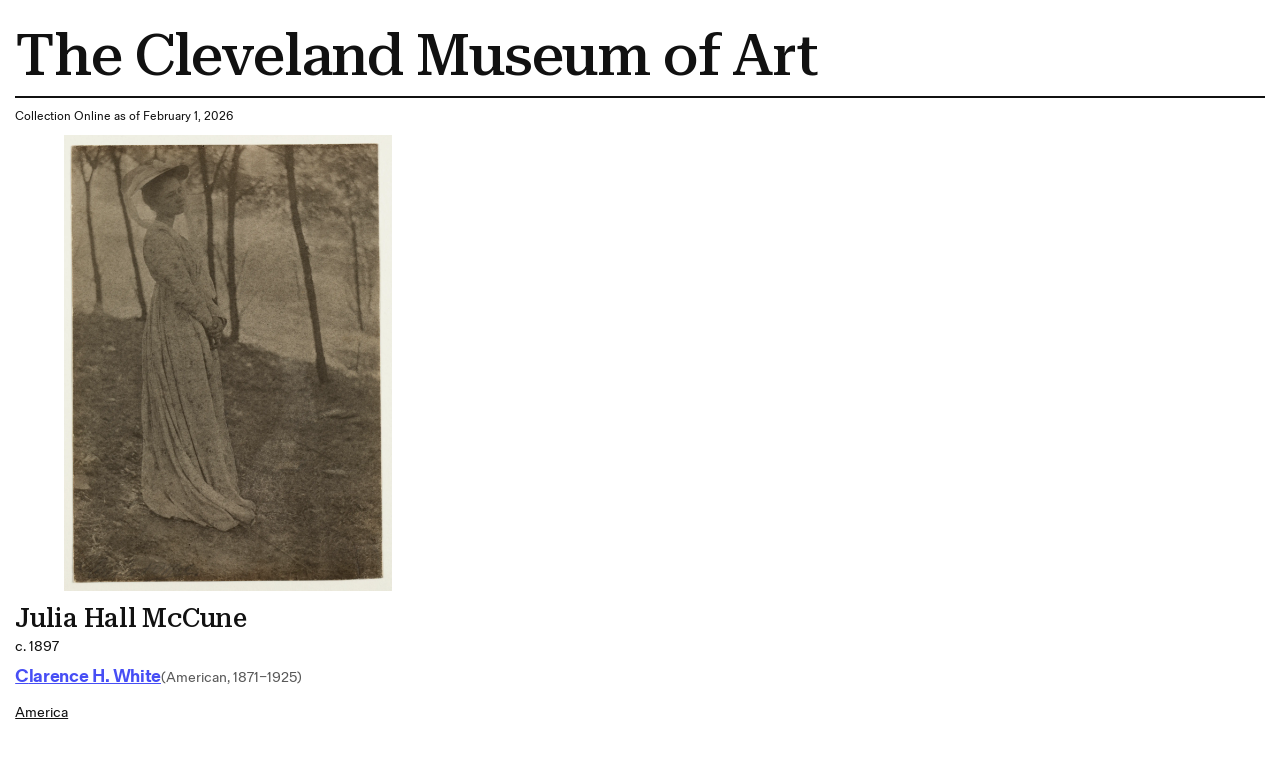

--- FILE ---
content_type: text/html; charset=utf-8
request_url: https://www.clevelandart.org/print/art/1980.135
body_size: 7552
content:
<!DOCTYPE html><html lang="en-US" class="md:text-[calc(0.6vw+0.2799999rem)] xl:!text-[100%]"><head><meta charSet="utf-8" data-next-head=""/><meta name="viewport" content="width=device-width, initial-scale=1.0" data-next-head=""/><title data-next-head="">Julia Hall McCune | Cleveland Museum of Art| Cleveland Museum of Art</title><meta name="robots" content="index,follow" data-next-head=""/><meta name="description" content="Informations of the artwork" data-next-head=""/><meta property="og:title" content="Julia Hall McCune | Cleveland Museum of Art| Cleveland Museum of Art" data-next-head=""/><meta property="og:description" content="Informations of the artwork" data-next-head=""/><link rel="preload" as="image" imageSrcSet="/_next/image?url=https%3A%2F%2Fpiction.clevelandart.org%2Fcma%2Fump.di%3Fe%3D9488247250170AFB85643DE14DA02A57AB71C56AB941D5FEBBEC6359CCDA3C49%26s%3D24247294%26se%3D1416342821%26v%3D3%26f%3D1980.135_o2.jpg&amp;w=3840&amp;q=75 1x" imageSizes="" data-next-head=""/><meta name="format-detection" content="telephone=no"/><meta name="build-time" content="2026-02-01T18:09:16.633Z"/><link rel="icon" href="https://www.clevelandart.org/images/favicon-196x196.svg" type="image/svg+xml" sizes="196x196"/><link rel="icon" href="https://www.clevelandart.org/images/favicon-128x128.svg" type="image/svg+xml" sizes="128x128"/><link rel="icon" href="https://www.clevelandart.org/images/favicon-96x96.svg" type="image/svg+xml" sizes="96x96"/><link rel="icon" href="https://www.clevelandart.org/images/favicon-32x32.svg" type="image/svg+xml" sizes="32x32"/><link rel="icon" href="https://www.clevelandart.org/images/favicon-16x16.svg" type="image/svg+xml" sizes="16x16"/><link rel="apple-touch-icon" sizes="180x180" href="https://www.clevelandart.org/images/apple-touch-icon-180x180.png"/><link rel="apple-touch-icon" sizes="167x167" href="https://www.clevelandart.org/images/apple-touch-icon-167x167.png"/><link rel="apple-touch-icon" sizes="152x152" href="https://www.clevelandart.org/images/apple-touch-icon-152x152.png"/><link rel="apple-touch-icon" sizes="144x144" href="https://www.clevelandart.org/images/apple-touch-icon-144x144.png"/><link rel="apple-touch-icon" sizes="120x120" href="https://www.clevelandart.org/images/apple-touch-icon-120x120.png"/><link rel="apple-touch-icon" sizes="114x114" href="https://www.clevelandart.org/images/apple-touch-icon-114x114.png"/><link rel="apple-touch-icon" sizes="76x76" href="https://www.clevelandart.org/images/apple-touch-icon-76x76.png"/><link rel="apple-touch-icon" sizes="72x72" href="https://www.clevelandart.org/images/apple-touch-icon-72x72.png"/><link rel="apple-touch-icon" sizes="60x60" href="https://www.clevelandart.org/images/apple-touch-icon-60x60.png"/><link rel="apple-touch-icon" sizes="57x57" href="https://www.clevelandart.org/images/apple-touch-icon-57x57.png"/><link rel="shortcut icon" href="https://www.clevelandart.org/images/android-chrome-192x192.png" sizes="192x192"/><link rel="shortcut icon" href="https://www.clevelandart.org/images/android-chrome-512x512.png" sizes="512x512"/><meta name="msapplication-config" content="browserconfig.xml"/><link rel="preload" href="https://www.clevelandart.org/_next/static/css/383f4b6792a98507.css" as="style"/><link rel="stylesheet" href="https://www.clevelandart.org/_next/static/css/383f4b6792a98507.css" data-n-g=""/><noscript data-n-css=""></noscript><script defer="" nomodule="" src="https://www.clevelandart.org/_next/static/chunks/polyfills-42372ed130431b0a.js"></script><script defer="" src="https://www.clevelandart.org/_next/static/chunks/6723.02161a64a06346eb.js"></script><script defer="" src="https://www.clevelandart.org/_next/static/chunks/560.b5920a7d70ea8e80.js"></script><script src="https://www.clevelandart.org/_next/static/chunks/webpack-ae8be59d3a7b43e2.js" defer=""></script><script src="https://www.clevelandart.org/_next/static/chunks/framework-719d470a055e549d.js" defer=""></script><script src="https://www.clevelandart.org/_next/static/chunks/main-8ff5e1e61783bbbf.js" defer=""></script><script src="https://www.clevelandart.org/_next/static/chunks/pages/_app-2cc8e3d489e9cbcc.js" defer=""></script><script src="https://www.clevelandart.org/_next/static/chunks/4853-199fa72f7fa396e6.js" defer=""></script><script src="https://www.clevelandart.org/_next/static/chunks/481-801cad34d2bc4b55.js" defer=""></script><script src="https://www.clevelandart.org/_next/static/chunks/pages/print/art/%5Baccession_number%5D-00f2622385691416.js" defer=""></script><script src="https://www.clevelandart.org/_next/static/DyHLKnOCUgPQSUWHTThbB/_buildManifest.js" defer=""></script><script src="https://www.clevelandart.org/_next/static/DyHLKnOCUgPQSUWHTThbB/_ssgManifest.js" defer=""></script><meta name="sentry-trace" content="469a777b50208a92659c62e61bc1545c-a4ab96815ffda349-1"/><meta name="baggage" content="sentry-environment=vercel-production,sentry-release=69ec6855c6a9e074287c1b548d9196cce9591f8c,sentry-public_key=0a473ea070b89a1bdf40abfc695eda0d,sentry-trace_id=469a777b50208a92659c62e61bc1545c,sentry-sample_rate=1,sentry-transaction=GET%20%2Fprint%2Fart%2F%5Baccession_number%5D,sentry-sampled=true"/></head><body><div id="__next"><div class="global global-no-outline-on-click"><main class="flex flex-col text-black relative bg-white" id="main"><div id="menu-overlay" class="absolute w-full h-full top-0 left-0 right-0 bottom-0 cursor-pointer hidden"></div><div class="p-5"><h1 class="py-3 border-b-[2px] border-black">The Cleveland Museum of Art</h1><div class="py-3"><p>Collection Online as of February 1, 2026</p></div><div class="w-fit mb-4"><img alt="" width="2452" height="3400" decoding="async" data-nimg="1" class="object-contain h-full w-full max-w-[35rem] max-h-150" style="color:transparent" sizes="" srcSet="/_next/image?url=https%3A%2F%2Fpiction.clevelandart.org%2Fcma%2Fump.di%3Fe%3D9488247250170AFB85643DE14DA02A57AB71C56AB941D5FEBBEC6359CCDA3C49%26s%3D24247294%26se%3D1416342821%26v%3D3%26f%3D1980.135_o2.jpg&amp;w=3840&amp;q=75 1x" src="/_next/image?url=https%3A%2F%2Fpiction.clevelandart.org%2Fcma%2Fump.di%3Fe%3D9488247250170AFB85643DE14DA02A57AB71C56AB941D5FEBBEC6359CCDA3C49%26s%3D24247294%26se%3D1416342821%26v%3D3%26f%3D1980.135_o2.jpg&amp;w=3840&amp;q=75"/></div><div class="mb-5 md:mb-0 flex-col flex w-full max-w-[120rem] xl:mx-auto !mb-0 xl:!mx-0" role="none"><h3 id="julia-hall-mccune" data-testid="heading" class="!mb-0 md:mb-4 xsm:mb-2 prose-h3">Julia Hall McCune</h3><div class="body-1 mdlg:body-2 md:!leading-10 mdlg:!leading-[180%]">c. 1897</div></div><div class="grid grid-cols-1 pb-4 gap-2 mt-2"><div class="flex items-baseline gap-3 flex-wrap justify-start mb-2"><div class="mb-5 md:mb-0 flex-col flex w-full max-w-[120rem] xl:mx-auto !w-auto xl:!mx-0 !mb-0" role="none"><h4 id="-object-object-" data-testid="heading" class="!mb-0 first-letter:!normal-case font-fold-grotesque md:mb-4 xsm:mb-2 prose-h4"><span><a class="!text-blue-03 font-bold" target="_self" href="/art/collection/search?artists=Clarence%20H.%20White"><span class="underline underline-offset-2">Clarence H. White</span></a></span></h4></div><span class="body-1-tight md:body-2-tight text-grey-05 whitespace-nowrap">(American, 1871–1925)</span></div><div class="body-1 md:body-2 md:!leading-10 mdlg:!leading-[180%] underline underline-offset-2 "><a class="" target="_self" href="/art/collection/search?culture=America">America</a></div><div class="capitalize underline underline-offset-2 body-1 md:body-2 md:!leading-10 mdlg:!leading-[180%]"><a class="" target="_self" href="/art/collection/search?medium=platinum%20print%20with%20pencil">platinum print with pencil</a></div><div class="body-1 md:body-2 md:!leading-10 mdlg:!leading-[180%]">Image: 20.6 x 14.6 cm (8 1/8 x 5 3/4 in.); Matted: 45.7 x 35.6 cm (18 x 14 in.); Framed: 30.5 x 35.6 cm (12 x 14 in.)</div><div class="body-1 md:body-2 md:!leading-10 mdlg:!leading-[180%]"><a class="!underline underline-offset-2" target="_self" href="/art/collection/search?credit=Gift%20of%20John%20Flory,%20Elizabeth%20Flory%20Kelly,%20and%20Phoebe%20Flory">Gift of John Flory, Elizabeth Flory Kelly, and Phoebe Flory</a> <!-- --> 1980.135</div></div><div class="py-4 gap-x-2 flex"><span class="body-1 mdlg:body-2 font-medium">Location: </span><span class="body-1 mdlg:body-2 underline">Not on view</span></div><div class="grid grid-cols-1 gap-y-4"><div class="mb-5 md:mb-0 flex-col flex w-full max-w-[120rem] xl:mx-auto !max-w-full row xl:!mx-0" role="none"><h3 id="description" data-testid="heading" class="md:mb-4 xsm:mb-2 prose-h3">Description</h3><span class="body-1 mdlg:body-2">Clarence H. White experimented with an array of artistic media that blurred the lines between photography, drawing, and printmaking. Here are two examples of that experimentation: a platinum print on the left and a photogravure on the right. White was likely drawn to both processes for their broad tonal range and interaction of image and paper. To create platinum prints, a light-sensitive liquid emulsion is applied to and absorbed by the paper. The image forms within the paper’s fibers, resulting in a matte appearance. Because photogravures are printed like an etching, the image is formed with ink impressed onto the paper’s surface.</span></div></div><ul class="list-none outline-none mt-6"><li class="border-black border-t-2 last-of-type:border-b-[2px] xsm:py-3 md:py-6 pb-0"><button class="!px-0 px-6 md:px-8 xsm:text-xs md:text-lg h-10 md:h-14 bg-transparent text-black hover:text-blue-02 hover:underline hover:bg-transparent group-hover:text-blue-02 group-hover:underline group-hover:bg-transparent font-bold flex items-center justify-center !h-auto relative items-center w-full justify-between !border-transparent !no-underline !text-current focus-visible:outline-none" type="button" id=":R3ll1b6:" aria-expanded="true"><span class="!border-0 !pb-0 xsm:text-16 md:text-24 xsm:leading-[110%] md:leading-[130%] -tracking-[0.01em] font-medium font-serif text-2xl font-medium border-b-4 pb-2 border-current">Provenance</span><span data-testid="suffix-icon" aria-hidden="true" class="ml-3 md:ml-4 xsm:text-16 md:text-32 absolute right-1 md:right-0"><svg width="1.5em" height="1.5em" stroke-width="2" viewBox="0 0 24 24" fill="none" xmlns="http://www.w3.org/2000/svg" color="currentColor" aria-hidden="true"><path d="M6 12h12" stroke="currentColor" stroke-linecap="round" stroke-linejoin="round"></path></svg></span></button><section class="px-4 pt-0 overflow-hidden outline-none !px-0" aria-labelledby=":R3ll1b6:" style="opacity:1;height:auto"><div role="none"><div class="py-8 border-b-grey-1 last-of-type:border-b-0 border-solid border-b"><span class="body-2-tight text-grey-05">Julia McCune Flory</span></div></div></section></li><li class="border-black border-t-2 last-of-type:border-b-[2px] xsm:py-3 md:py-6 pb-0"><button class="!px-0 px-6 md:px-8 xsm:text-xs md:text-lg h-10 md:h-14 bg-transparent text-black hover:text-blue-02 hover:underline hover:bg-transparent group-hover:text-blue-02 group-hover:underline group-hover:bg-transparent font-bold flex items-center justify-center !h-auto relative items-center w-full justify-between !border-transparent !no-underline !text-current focus-visible:outline-none" type="button" id=":R5ll1b6:" aria-expanded="true"><span class="!border-0 !pb-0 xsm:text-16 md:text-24 xsm:leading-[110%] md:leading-[130%] -tracking-[0.01em] font-medium font-serif text-2xl font-medium border-b-4 pb-2 border-current">Citations</span><span data-testid="suffix-icon" aria-hidden="true" class="ml-3 md:ml-4 xsm:text-16 md:text-32 absolute right-1 md:right-0"><svg width="1.5em" height="1.5em" stroke-width="2" viewBox="0 0 24 24" fill="none" xmlns="http://www.w3.org/2000/svg" color="currentColor" aria-hidden="true"><path d="M6 12h12" stroke="currentColor" stroke-linecap="round" stroke-linejoin="round"></path></svg></span></button><section class="px-4 pt-0 overflow-hidden outline-none !px-0" aria-labelledby=":R5ll1b6:" style="opacity:1;height:auto"><div role="none"><div class="py-8 border-b-grey-1 last-of-type:border-b-0 border-solid border-b"><span class="body-2-tight text-grey-05">Cleveland Museum of Art, Tom E Hinson. <em>Catalogue of Photography</em>. Cleveland, OH: Cleveland Museum of Art, 1996. Reproduced: P. 379</span></div></div></section></li><li class="border-black border-t-2 last-of-type:border-b-[2px] xsm:py-3 md:py-6 pb-0"><button class="!px-0 px-6 md:px-8 xsm:text-xs md:text-lg h-10 md:h-14 bg-transparent text-black hover:text-blue-02 hover:underline hover:bg-transparent group-hover:text-blue-02 group-hover:underline group-hover:bg-transparent font-bold flex items-center justify-center !h-auto relative items-center w-full justify-between !border-transparent !no-underline !text-current focus-visible:outline-none" type="button" id=":R7ll1b6:" aria-expanded="true"><span class="!border-0 !pb-0 xsm:text-16 md:text-24 xsm:leading-[110%] md:leading-[130%] -tracking-[0.01em] font-medium font-serif text-2xl font-medium border-b-4 pb-2 border-current">Exhibition History</span><span data-testid="suffix-icon" aria-hidden="true" class="ml-3 md:ml-4 xsm:text-16 md:text-32 absolute right-1 md:right-0"><svg width="1.5em" height="1.5em" stroke-width="2" viewBox="0 0 24 24" fill="none" xmlns="http://www.w3.org/2000/svg" color="currentColor" aria-hidden="true"><path d="M6 12h12" stroke="currentColor" stroke-linecap="round" stroke-linejoin="round"></path></svg></span></button><section class="px-4 pt-0 overflow-hidden outline-none !px-0" aria-labelledby=":R7ll1b6:" style="opacity:1;height:auto"><div role="none"><div class="py-8 border-b-grey-1 last-of-type:border-b-0 border-solid border-b"><span class="body-2-tight text-grey-05"><i>Photographs in Ink</i>. The Cleveland Museum of Art, Cleveland, OH (organizer) (November 20, 2022-April 2, 2023).</span></div><div class="py-8 border-b-grey-1 last-of-type:border-b-0 border-solid border-b"><span class="body-2-tight text-grey-05"><i>Icons of American Photography: A Century of Photographs from the Cleveland Museum of Art</i>. The Cleveland Museum of Art, Cleveland, OH (organizer) (June 24-September 16, 2007); Frick Art and Historical Center, Pittsburgh, PA (October 3, 2009-January 3, 2010).</span></div><div class="py-8 border-b-grey-1 last-of-type:border-b-0 border-solid border-b"><span class="body-2-tight text-grey-05"><i>Year in Review: 1980</i>. The Cleveland Museum of Art (organizer) (June 24-July 19, 1981).</span></div></div></section></li><li class="border-black border-t-2 last-of-type:border-b-[2px] xsm:py-3 md:py-6 pb-0"><button class="!px-0 px-6 md:px-8 xsm:text-xs md:text-lg h-10 md:h-14 bg-transparent text-black hover:text-blue-02 hover:underline hover:bg-transparent group-hover:text-blue-02 group-hover:underline group-hover:bg-transparent font-bold flex items-center justify-center !h-auto relative items-center w-full justify-between !border-transparent !no-underline !text-current focus-visible:outline-none" type="button" id=":R9ll1b6:" aria-expanded="true"><span class="!border-0 !pb-0 xsm:text-16 md:text-24 xsm:leading-[110%] md:leading-[130%] -tracking-[0.01em] font-medium font-serif text-2xl font-medium border-b-4 pb-2 border-current">Cite this Page</span><span data-testid="suffix-icon" aria-hidden="true" class="ml-3 md:ml-4 xsm:text-16 md:text-32 absolute right-1 md:right-0"><svg width="1.5em" height="1.5em" stroke-width="2" viewBox="0 0 24 24" fill="none" xmlns="http://www.w3.org/2000/svg" color="currentColor" aria-hidden="true"><path d="M6 12h12" stroke="currentColor" stroke-linecap="round" stroke-linejoin="round"></path></svg></span></button><section class="px-4 pt-0 overflow-hidden outline-none !px-0" aria-labelledby=":R9ll1b6:" style="opacity:1;height:auto"><div role="none"><div class="py-8 border-b-grey-1 last-of-type:border-b-0 border-solid border-b"><span class="body-2-tight text-grey-05">{{cite web|title=Julia Hall McCune|url=false|author=Clarence H. White|year=c. 1897|access-date=01 February 2026|publisher=Cleveland Museum of Art}}</span></div></div></section></li></ul><div class="body-2"><p class="font-medium inline">Source URL: </p><p class="inline"> https://www.clevelandart.org/art/1980.135</p></div></div></main></div></div><script id="__NEXT_DATA__" type="application/json">{"props":{"pageProps":{"artworkData":{"id":149897,"accession_number":"1980.135","share_license_status":"CC0","tombstone":"Julia Hall McCune, c. 1897. Clarence H. White (American, 1871–1925). Platinum print with pencil; image: 20.6 x 14.6 cm (8 1/8 x 5 3/4 in.); matted: 45.7 x 35.6 cm (18 x 14 in.); framed: 30.5 x 35.6 cm (12 x 14 in.). The Cleveland Museum of Art, Gift of John Flory, Elizabeth Flory Kelly, and Phoebe Flory, 1980.135","current_location":null,"title":"Julia Hall McCune","creation_date":"c. 1897","creation_date_earliest":1892,"creation_date_latest":1902,"artists_tags":["male"],"culture":["America"],"technique":"platinum print with pencil","support_materials":[],"department":"Photography","collection":"PH - American 19th Century","type":"Photograph","measurements":"Image: 20.6 x 14.6 cm (8 1/8 x 5 3/4 in.); Matted: 45.7 x 35.6 cm (18 x 14 in.); Framed: 30.5 x 35.6 cm (12 x 14 in.)","dimensions":{"image":{"height":0.206,"width":0.146},"matted":{"height":0.457,"width":0.356},"framed":{"height":0.305,"width":0.356}},"state_of_the_work":null,"edition_of_the_work":null,"copyright":null,"inscriptions":[{"inscription":"Written in pencil on verso: \"44 [circled]\"; \"Portrait of Julia McCune / by / Clarence White / about 1897(?)\"","inscription_translation":null,"inscription_remark":null,"sortorder":null}],"exhibitions":{"current":[{"id":304521,"title":"Year in Review: 1980","description":"\u003ci\u003eYear in Review: 1980\u003c/i\u003e. The Cleveland Museum of Art (organizer) (June 24-July 19, 1981).","opening_date":"1981-06-24T04:00:00"},{"id":194095,"title":"Icons of American Photography: A Century of Photographs from the Cleveland Museum of Art","description":"\u003ci\u003eIcons of American Photography: A Century of Photographs from the Cleveland Museum of Art\u003c/i\u003e. The Cleveland Museum of Art, Cleveland, OH (organizer) (June 24-September 16, 2007); Frick Art and Historical Center, Pittsburgh, PA (October 3, 2009-January 3, 2010).","opening_date":"2007-06-24T00:00:00"},{"id":455214,"title":"Photographs in Ink","description":"\u003ci\u003ePhotographs in Ink\u003c/i\u003e. The Cleveland Museum of Art, Cleveland, OH (organizer) (November 20, 2022-April 2, 2023).","opening_date":"2022-11-19T05:00:00"}],"legacy":[]},"provenance":[{"description":"Julia McCune Flory","citations":[],"footnotes":null,"date":null,"sortorder":null}],"find_spot":null,"related_works":[],"former_accession_numbers":[],"did_you_know":null,"description":"Clarence H. White experimented with an array of artistic media that blurred the lines between photography, drawing, and printmaking. Here are two examples of that experimentation: a platinum print on the left and a photogravure on the right. White was likely drawn to both processes for their broad tonal range and interaction of image and paper. To create platinum prints, a light-sensitive liquid emulsion is applied to and absorbed by the paper. The image forms within the paper’s fibers, resulting in a matte appearance. Because photogravures are printed like an etching, the image is formed with ink impressed onto the paper’s surface.","external_resources":{"wikidata":["https://www.wikidata.org/wiki/Q79931695"],"internet_archive":[]},"citations":[{"citation":"Cleveland Museum of Art, Tom E Hinson. \u003cem\u003eCatalogue of Photography\u003c/em\u003e. Cleveland, OH: Cleveland Museum of Art, 1996.","page_number":"Reproduced: P. 379","url":""}],"url":"https://clevelandart.org/art/1980.135","images":{"annotation":null,"web":{"url":"https://openaccess-cdn.clevelandart.org/1980.135/1980.135_web.jpg","width":"644","height":"893","filesize":"404159","filename":"1980.135_web.jpg"},"print":{"url":"https://openaccess-cdn.clevelandart.org/1980.135/1980.135_print.jpg","width":"2452","height":"3400","filesize":"4967478","filename":"1980.135_print.jpg"},"full":{"url":"https://openaccess-cdn.clevelandart.org/1980.135/1980.135_full.tif","width":"3368","height":"4671","filesize":"47227996","filename":"1980.135_full.tif"}},"alternate_images":[],"creditline":"Gift of John Flory, Elizabeth Flory Kelly, and Phoebe Flory","image_credit":null,"sketchfab_id":null,"sketchfab_url":null,"gallery_donor_text":null,"athena_id":149897,"creators":[{"id":1085,"description":"Clarence H. White (American, 1871–1925)","extent":null,"qualifier":null,"role":"artist","biography":"Clarence H. White American, 1871-1925 Born in Carlisle, Ohio, Clarence Hudson White moved to the town of Newark in 1887. He began to photograph as a hobby in 1893, quickly becoming quite skilled, and by 1896 his works were recognized by the Ohio Photographers Association. Entirely self-taught, his mastery of the medium was based on his ability to create balanced compositions and to render the subtle effects of natural light. He explored various materials for their aesthetic possibilities, including platinum and gum bichromate prints, and, after 1906, palladium prints. In 1898 White showed his work in Philadelphia, where it came to the attention of Alfred Stieglitz and Joseph Keiley. His images were included in the 1899 Photographic Salon in London, which had been organized by the Linked Ring. From 1900-10 White exhibited in every national and international photographic show in London, Paris, Glasgow, Berlin, and Vienna. Moving to New York City in 1906, he began a career as an educator, lecturing on photography at Columbia University Teachers College (1907-25) and the Brooklyn Institute of Arts and Sciences (1908-21). In 1910 White began teaching summer classes in Seguinland, Maine, which led him to open the Clarence H. White School of Photography in New York in 1914. During summer he continued to teach workshops in New York, Connecticut, and Maine. Among his accomplished students were Margaret Bourke-White, Dorothea Lange, Paul J. Outerbridge, Ralph Steiner, and Karl F. Struss. Named a member of the Linked Ring in 1900, White was nominated to the Photo-Secession in 1902. He was the first president of the Pictorial Photographers of America, helping to found it with Gertrude Käsebier and others in 1916. Influenced by Japanese art, the work of James Abbott McNeill Whistler, and other progressive sources, White's style is imaginative and gentle, often underscored by his use of platinum papers. He believed that the photograph was a work of fine art in its own right. Although deeply involved and influential in New York's competitive world of photography, White produced his best work from 1893-1906, photographing simple, open scenes of his family and friends in their domestic, midwestern environment. T.W.F.","name_in_original_language":null,"name":"Clarence H. White","origin":"(American, 1871–1925)","birth_year":"1871","death_year":"1925","gender":"male"}],"legal_status":"accessioned","accession_date":"1980-09-09T00:00:00","sortable_date":1892,"date_text":"c. 1897","collapse_artists":false,"on_loan":false,"recently_acquired":false,"record_type":"object","conservation_statement":null,"has_conservation_images":false,"cover_accession_number":null,"is_nazi_era_provenance":false,"zoomify_disabled":false,"impression":null,"has_artlens_media":false,"has_artlens_scannable":false,"alternate_titles":[],"upcoming_loans":[],"current_loan":{},"dimensions_searchable":{"extent":"Image","height":20.6,"width":14.6,"depth":0,"length":0},"is_highlight":false,"is_book_viewer":false,"book_viewer_type":null,"image_assets":{"primary_image":{"date_created":"2007-01-12T20:18:58","annotation":"","book_viewer_record_type":"","seadragon_tiles":{"url":"https://piction.clevelandart.org/zoomify/DBA374A5EE61C36CD1290DAB4AE613348E76727A83197324A31A1DF7A91B1D30.dzi","width":"3368","height":"4671","filesize":null},"web":{"url":"https://piction.clevelandart.org/cma/ump.di?e=38E6A071E4DA1241E399C4EB086669A0809A9E60498AFFBB3AF15080816905D8\u0026s=24247294\u0026se=1416342821\u0026v=3\u0026f=1980.135_w.jpg","width":"644","height":"893","filesize":"404159"},"web_large":{"url":"https://piction.clevelandart.org/cma/ump.di?e=9488247250170AFBF049C3326CC0538DB0E5C09945626BD3B4291C389D3E6CB0\u0026s=24247294\u0026se=1416342821\u0026v=3\u0026f=1980.135_o3.jpg","width":"1384","height":"1920","filesize":"743415"},"full":{"url":"https://piction.clevelandart.org/cma/ump.di?e=38E6A071E4DA1241E288EEA0892E2B20193133F5AC18775F7E1C28CDCAC0225F\u0026s=24247294\u0026se=1416342821\u0026v=3\u0026f=1980.135.tif","width":"3368","height":"4671","filesize":"47227996"},"print":{"url":"https://piction.clevelandart.org/cma/ump.di?e=9488247250170AFB85643DE14DA02A57AB71C56AB941D5FEBBEC6359CCDA3C49\u0026s=24247294\u0026se=1416342821\u0026v=3\u0026f=1980.135_o2.jpg","width":"2452","height":"3400","filesize":"4967478"},"small":{"url":"https://piction.clevelandart.org/cma/ump.di?e=E06EDDF8B44C506D5ED9BB4F3A85BB5353652630BFCBCDDDBD6C672985F5D905\u0026s=24247294\u0026se=1416342821\u0026v=3\u0026f=1980.135_o4.jpg","width":"230","height":"306","filesize":"11360"},"medium":{"url":"https://piction.clevelandart.org/cma/ump.di?e=DC9B23F29C345CD9696BD4451A99EEBCAFC0AF548BC5E61E0977A1D5059736DF\u0026s=24247294\u0026se=1416342821\u0026v=3\u0026f=1980.135_o5.jpg","width":"432","height":"600","filesize":"98335"},"medium_cropped":{"url":"https://piction.clevelandart.org/cma/ump.di?e=A4424EEA0A2D97CD8A50FE5CCDC945BFE51CD5B8178DED9713A4F2BEE192E37C\u0026s=24247294\u0026se=1416342821\u0026v=3\u0026f=1980.135_o6.jpg","width":"72","height":"100","filesize":"35221"},"large":{"url":"https://piction.clevelandart.org/cma/ump.di?e=9E879269A36768952DC09E43CF003EDBE548D2CA77415171819A9EAA939E4DE6\u0026s=24247294\u0026se=1416342821\u0026v=3\u0026f=1980.135_o10.jpg","width":"560","height":"777","filesize":"301488"},"umo_id":"3582551","human_reviewed":false},"alternate_images":[]},"secondary_assets":{},"similar_artworks_data":{"updated_on":"2026-01-02T00:00:00","similar_artworks":[{"accession_number":"1980.157"},{"accession_number":"1980.158"},{"accession_number":"1980.142"},{"accession_number":"1995.199.23.c"},{"accession_number":"1995.199.27.c"},{"accession_number":"1980.146"}]},"inseparable_parts":false,"part_visible":false,"last_updated_in_athena":"2026-01-02T04:37:13.617","updated_at":"2026-01-02 10:42:21.584000","collection_mapped":"American 1800s Photography","medium_mapped":"platinum print"},"relatedContentData":[]},"__N_SSG":true},"page":"/print/art/[accession_number]","query":{"accession_number":"1980.135"},"buildId":"DyHLKnOCUgPQSUWHTThbB","assetPrefix":"https://www.clevelandart.org","isFallback":false,"isExperimentalCompile":false,"dynamicIds":[30560],"gsp":true,"scriptLoader":[]}</script></body></html>

--- FILE ---
content_type: text/css
request_url: https://tags.srv.stackadapt.com/sa.css
body_size: -11
content:
:root {
    --sa-uid: '0-5c1bd295-33d2-5101-4cb6-cb0c6f992cce';
}